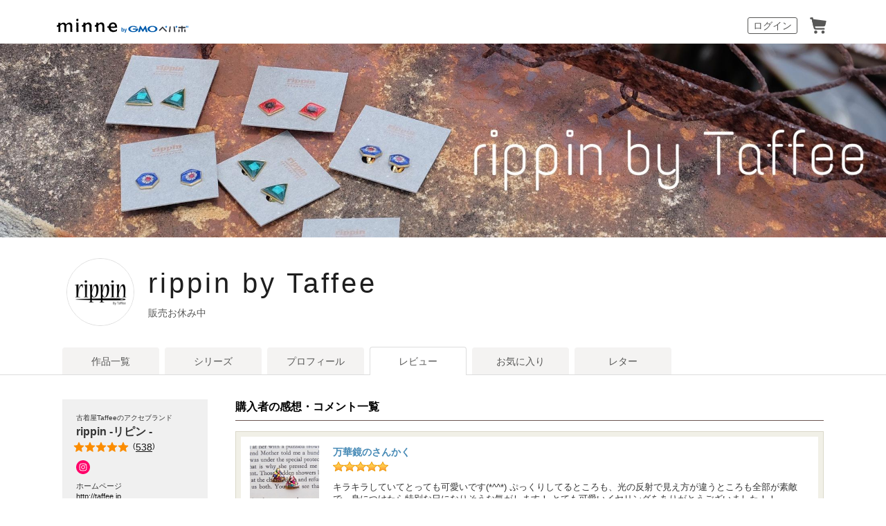

--- FILE ---
content_type: text/html; charset=utf-8
request_url: https://minne.com/@rippin-nana/reviews
body_size: 38276
content:
<!DOCTYPE html PUBLIC "-//W3C//DTD XHTML 1.0 Transitional//EN" "http://www.w3.org/TR/xhtml1/DTD/xhtml1-transitional.dtd"><html lang="ja" xml:lang="ja" xmlns="http://www.w3.org/1999/xhtml"><head><meta content="text/html;charset=utf-8" http-equiv="content-type" /><meta content="025142F15AD80EB8AFC710F95EF05B32" name="msvalidate.01" /><title>rippin by Taffee - レビュー一覧 | minne 国内最大級のハンドメイド・手作り通販サイト</title>
<meta name="description" content="rippin by Taffeeのレビュー一覧。ハンドメイド・クラフト・食品・ヴィンテージ・ギフトなど、ライフスタイルに合わせたこだわりの作品を購入・販売できる国内最大級のハンドメイドマーケット。ファッション・バッグ・アクセサリー・インテリア・家具・ベビー用品など暮らしを豊かにする一品をご紹介します。">
<meta name="keywords" content="rippin -リピン -,rippin by taffee,ギャラリー,ショップ,作品ページ,ハンドメイド,マーケット,手作り,minne,ミンネ">
<meta property="og:title" content="rippin by Taffee - レビュー一覧">
<meta property="og:image" content="http://static.minne.com/profiles/672049/large/1dcf12928aefafad5d2a8e29c815e81bdbf726e3.jpeg?1494946073">
<meta property="og:description" content="rippin by Taffeeのレビュー一覧。ハンドメイド・クラフト・食品・ヴィンテージ・ギフトなど、ライフスタイルに合わせたこだわりの作品を購入・販売できる国内最大級のハンドメイドマーケット。ファッション・バッグ・アクセサリー・インテリア・家具・ベビー用品など暮らしを豊かにする一品をご紹介します。">
<meta property="og:site_name" content="minne byGMOペパボ">
<meta property="og:type" content="article">
<meta property="og:url" content="https://minne.com/@rippin-nana/reviews">
<meta name="viewport" content="width=device-width,initial-scale=1.0,minimum-scale=1.0,maximum-scale=1.0,user-scalable=yes"><meta content="100001355514181" property="fb:admins" /><link rel="icon" type="image/x-icon" href="//assets.minne.com/favicon.ico" /><link href="/favicon-152.png" rel="apple-touch-icon-precomposed" /><meta content="#ffffff" name="msapplication-TileColor" /><meta content="/favicon-144.png" name="msapplication-TileImage" /><link href="https://minne.com/@rippin-nana/reviews" rel="canonical" /><link rel="stylesheet" href="//assets.minne.com/assets/application-e5234a8830c4c6e15d7699f0bd767fed346224fe4c196f4c0f6d4340c622c0d1.css" /><link rel="stylesheet" href="//assets.minne.com/assets/gallery/application-aaa1f37e5512a04ee05a6444bbf2051fd0d81db8b7f4d7798d925c87ad157b5b.css" /><link rel="stylesheet" href="//assets.minne.com/assets/base_main-ab81f89b7ec69fcc75177fec6116890ef3d61f87f5f782955d099b2ccd92c136.css" /><link rel="stylesheet" href="//assets.minne.com/assets/renewal_responsive-fc2769290ef4453e646a253d13cbc79ebc3de33986f6d85732adf459829a7ea1.css" /><link rel="stylesheet" href="//assets.minne.com/assets/dialog/add_to_cart-6a9252d80210fe566ec0f543f23048f601635ae998df073d64bec24702d7b88d.css" /><script src="//assets.minne.com/assets/application-19eddb4fa4ed82e86de2cd195fafdf92a16ce06a2c3dd340c3fa76e587f7d73c.js"></script><script src="//assets.minne.com/frontend/favorite.e89b09ffa9a39a77e393.js"></script><meta name="csrf-param" content="authenticity_token" />
<meta name="csrf-token" content="gKoKnb259mgHx4PdW_HmD7B4RRB2XPNZ4J29xThyVksg-DbGr9EbfSOeH1VYK9BdQ0h65iXWa3xVjJBUCbD6Fw" /><!-- Google Tag Manager --><script>(function(w,d,s,l,i){w[l]=w[l]||[];w[l].push({'gtm.start':new Date().getTime(),event:'gtm.js'});var f=d.getElementsByTagName(s)[0],j=d.createElement(s),dl=l!='dataLayer'?'&l='+l:'';j.async=true;j.src='https://www.googletagmanager.com/gtm.js?id='+i+dl;f.parentNode.insertBefore(j,f);})(window,document,'script','dataLayer','GTM-5DHXN4G');</script><!-- End Google Tag Manager --><script>window.dataLayer = window.dataLayer || [];
function gtag(){dataLayer.push(arguments);}
gtag('js', new Date());
gtag('config', "AW-659512418");</script><script src="https://www.google.com/recaptcha/enterprise.js">async defer</script><!--[if IE]><html class="ie"><![endif]--><!--[if lt IE 9]><script src="//css3-mediaqueries-js.googlecode.com/svn/trunk/css3-mediaqueries.js"></script><![endif]--><script>$(function() {
  // Scroll Top
  var topBtn = $('#page-top');
  topBtn.hide();
  $(window).scroll(function () {
    if ($(this).scrollTop() > 100) {
      topBtn.fadeIn();
    } else {
      topBtn.fadeOut();
    }
  });
  topBtn.click(function () {
    $('body,html').animate({scrollTop: 0}, 500);
    return false;
  });
});</script></head><body class="products_detaile reviews_index" data-signup-state="" data-rails-env="production" data-controller-name="gallery/reviews" data-action-name="index" data-variant="none" data-analytics-token="fzoPJVgPxDNYgdxAB/vbG1nm2FBtDGIuV6HLcI81SCI=" data-credit-card-token-provider="pg_mulpay"><!-- Google Tag Manager (noscript) --><noscript><iframe src="https://www.googletagmanager.com/ns.html?id=GTM-5DHXN4G" height="0" width="0" style="display:none;visibility:hidden"></iframe></noscript><!-- End Google Tag Manager (noscript) --><div class="smartAppBanner js-smart-app-banner" data-banner-pattern="default" style="display: none"><a class="js-smart-app-banner-link js-click-tracking default" data-tracking-category="アプリバナー" data-tracking-action="ストア遷移" data-tracking-label="default" data-deeplink="minne:///" href="javascript:void(0);">minneのアプリ</a><span class="js-smart-app-banner-close js-click-tracking default" data-tracking-category="アプリバナー" data-tracking-action="閉じる" data-tracking-label="default"></span></div><div id="message_bar"><div class="template message hide"><div class="message_inner"><p class="js-message"></p><a class="close" href="#"><i class="ic_close_white">閉じる</i></a></div></div></div><div class="minneFoundation"><header class="minneHeader minneHeader--hideSearchForm"><div class="minneHeader__content"><div class="minneHeader__brand"><a href="/">minne by GMOペパボ</a></div><nav class="minneHeader__bookmark"><div class="minneHeaderBookmark"><ul class="minneHeaderBookmark__list"><li class="minneHeaderBookmark__item minneHeaderBookmark__item--button"><a class="minneHeaderBookmark__button js-open-sign-dialog" data-selected="1" href="/signin">ログイン</a></li><li class="minneHeaderBookmark__item minneHeaderBookmark__item--vectorIcon"><a class="minneHeaderBookmark__vectorIcon minneHeaderBookmark__vectorIcon--cart" href="/carts/line_items">カート</a></li></ul></div></nav><script type="application/ld+json">
{
  "@context": "http://schema.org",
  "@type": "WebSite",
  "url": "https://minne.com/",
  "potentialAction": {
    "@type": "SearchAction",
    "target": "https://minne.com/category/saleonly?q={search_term_string}",
    "query-input": "required name=search_term_string"
  }
}
</script>
</div></header></div><div id="wrapper"><style>@import url("");

.galleryTitleUserStyle {
  font-size: 40px;
  font-family: Arial;
  font-style: normal;
  letter-spacing: 0.1em;
}</style><div class="galleryCover"><span class="js-previewingCoverImageIframe" style="background-image: url(&quot;//image.minne.com/minne/cover/2200x2200q80/39962cf77cce377678cd4050776ec2d22396ad41.jpeg/minne-bucket-pro.s3-ap-northeast-1.amazonaws.com/images/covers/5264960/w2200xh2200/016d4b03efde9b43441d6bd3d3e8dbf8c37ef282.jpg?1557551821&quot;);"></span></div><div class="galleryHeader"><div class="galleryCreatorHeading"><div class="galleryCreatorHeading__avatar"><img alt="rippin -リピン -" class="gallery-artist-profile-photo" src="//static.minne.com/profiles/672049/large/1dcf12928aefafad5d2a8e29c815e81bdbf726e3.jpeg?1494946073" width="96" height="96" /></div><div class="galleryCreatorHeading__title"><div class="galleryName js-gallery-title"><a class="galleryTitleUserStyle js-gallery-title-user" href="/@rippin-nana">rippin by Taffee</a></div><div class="galleryInformation"><div class="js-gallery-header-information">販売お休み中</div></div></div></div></div><div class="galleryMenu"><div class="galleryMenu__content"><div class="c-tabNav c-tabNav--noMarginBottom"><ul class="c-tabNav__list"><li class="c-tabNav__item"><a href="/@rippin-nana">作品一覧</a></li><li class="c-tabNav__item"><a href="/@rippin-nana/series">シリーズ</a></li><li class="c-tabNav__item"><a href="/@rippin-nana/profile">プロフィール</a></li><li class="c-tabNav__item c-tabNav__item--active"><a aria-current="page" href="/@rippin-nana/reviews">レビュー</a></li><li class="c-tabNav__item"><a href="/@rippin-nana/favorites/saleonly">お気に入り</a></li><li class="c-tabNav__item"><a href="/@rippin-nana/letters">レター</a></li></ul></div></div></div><div id="container"><div class="clearFix" id="gallery_profile"><div id="prof_left"><p class="katagaki">古着屋Taffeeのアクセブランド</p><h1>rippin -リピン -</h1><div class="star_rating"><a class="js-click-tracking" data-reviewscount="538" data-tracking-category="レビュー" data-tracking-action="確認" href="/@rippin-nana/reviews"><div class="star js-star readonly" data-score="4.988847583643123"></div>(<span>538</span>)</a></div><ul class="prof_social clearFix"><li><a class="js-click-tracking" data-tracking-category="外部サイト" data-tracking-action="遷移" data-tracking-label="Instagram" target="_blank" href="https://www.instagram.com/nana_rippin"><img srcset="//static.minne.com/files/minne/shared/icon-brand-instagram.svg " alt="Instagram" border="0" style="height:20px" src="//static.minne.com/files/common/obj_ico_instagram.png" /></a></li></ul><dl class="site_link"><dt>ホームページ</dt><dd><a class="js-click-tracking" data-tracking-category="外部サイト" data-tracking-action="遷移" data-tracking-label="ホームページ" target="_blank" href="http://taffee.jp">http://taffee.jp</a></dd></dl><ul class="prof_status"><li>お気に入りされた数<b>1.4万</b></li><li>フォロワー<b>2330</b></li><li>フォロー<b>0</b></li></ul></div><div id="reviews_list"><div id="reviews_list_inner"><h2>購入者の感想・コメント一覧</h2><div class="reviews_wrap"><div class="review_inner clearFix"><div class="review clearFix"><div class="review_photo"><a class="js-product-list-click-tracking js-product-list-impression-tracking js-click-tracking" data-product-id="3559266" data-product-name="万華鏡のさんかく" data-product-price="880" data-product-quantity="1" data-product-category="アクセサリー・ジュエリー/イヤリング・ノンホールピアス" data-position="1" data-list="レビュー_reviews_index" data-tracking-category="reviews_index" data-tracking-action="レビュー" href="/items/3559266"><img alt="万華鏡のさんかく" class="img_hover" src="//static.minne.com/productimages/12775396/square/23e1847750738127e2cfba2d4c7106fa3373ad7d.jpg?1454389566" width="75" height="75" /></a></div><div class="review_comment"><div class="review_comment_inner"><h3 class="itemname"><a class="js-product-list-click-tracking js-click-tracking" data-product-id="3559266" data-product-name="万華鏡のさんかく" data-product-price="880" data-product-quantity="1" data-product-category="アクセサリー・ジュエリー/イヤリング・ノンホールピアス" data-position="1" data-list="レビュー_reviews_index" data-tracking-category="reviews_index" data-tracking-action="レビュー" href="/items/3559266">万華鏡のさんかく</a></h3><div class="star"><i class="icon_star"></i><i class="icon_star"></i><i class="icon_star"></i><i class="icon_star"></i><i class="icon_star"></i></div><div class="review_content"><p class="js-emoji-print">キラキラしていてとっても可愛いです(*^^*)
ぷっくりしてるところも、光の反射で見え方が違うところも全部が素敵で、身につけたら特別な日になりそうな気がします！
とても可愛いイヤリングをありがとうございました！！</p></div></div></div><div class="review_footer"><p class="name">pianopianopp</p><p class="date">2021/09/17 23:29:07</p></div></div></div></div><div class="reviews_wrap"><div class="review_inner clearFix"><div class="review clearFix"><div class="review_photo"><a class="js-product-list-click-tracking js-product-list-impression-tracking js-click-tracking" data-product-id="3559266" data-product-name="万華鏡のさんかく" data-product-price="880" data-product-quantity="1" data-product-category="アクセサリー・ジュエリー/イヤリング・ノンホールピアス" data-position="2" data-list="レビュー_reviews_index" data-tracking-category="reviews_index" data-tracking-action="レビュー" href="/items/3559266"><img alt="万華鏡のさんかく" class="img_hover" src="//static.minne.com/productimages/12775396/square/23e1847750738127e2cfba2d4c7106fa3373ad7d.jpg?1454389566" width="75" height="75" /></a></div><div class="review_comment"><div class="review_comment_inner"><h3 class="itemname"><a class="js-product-list-click-tracking js-click-tracking" data-product-id="3559266" data-product-name="万華鏡のさんかく" data-product-price="880" data-product-quantity="1" data-product-category="アクセサリー・ジュエリー/イヤリング・ノンホールピアス" data-position="2" data-list="レビュー_reviews_index" data-tracking-category="reviews_index" data-tracking-action="レビュー" href="/items/3559266">万華鏡のさんかく</a></h3><div class="star"><i class="icon_star"></i><i class="icon_star"></i><i class="icon_star"></i><i class="icon_star"></i><i class="icon_star"></i></div><div class="review_content"><p class="js-emoji-print">本日無事に届きました( ˆoˆ )！
とても綺麗で気に入りました☺️
沢山使わせていただきます✨
ありがとうございました！</p></div></div></div><div class="review_footer"><p class="name">fu5mi8</p><p class="date">2021/09/13 17:26:35</p></div></div></div></div><div class="reviews_wrap"><div class="review_inner clearFix"><div class="review clearFix"><div class="review_photo"><img alt="指定お客様さま専用ページ" class="img_hover" src="//static.minne.com/productimages/100043520/square/5a144d945c5feaf8cf745dfeb1144b2a2d41baca.jpeg?1599632955" width="75" height="75" /></div><div class="review_comment"><div class="review_comment_inner"><h3 class="itemname">指定お客様さま専用ページ</h3><div class="star"><i class="icon_star"></i><i class="icon_star"></i><i class="icon_star"></i><i class="icon_star"></i><i class="icon_star"></i></div><div class="review_content"><p class="js-emoji-print">本日届きました。これでやっとまた両耳揃いましたのでまた身につけてお出かけできます笑
ありがとうございました。また機会ありましたらよろしくお願い致します。</p></div></div></div><div class="review_footer"><p class="name">ショコラ</p><p class="date">2020/09/14 21:52:11</p></div></div></div></div><div class="reviews_wrap"><div class="review_inner clearFix"><div class="review clearFix"><div class="review_photo"><a class="js-product-list-click-tracking js-product-list-impression-tracking js-click-tracking" data-product-id="5092158" data-product-name="真紅の万華鏡" data-product-price="850" data-product-quantity="1" data-product-category="アクセサリー・ジュエリー/イヤリング・ノンホールピアス" data-position="4" data-list="レビュー_reviews_index" data-tracking-category="reviews_index" data-tracking-action="レビュー" href="/items/5092158"><img alt="真紅の万華鏡" class="img_hover" src="//static.minne.com/productimages/18371282/square/7989b820214c132d4b6469f74da61fa1a43b444e.jpg?1466294236" width="75" height="75" /></a></div><div class="review_comment"><div class="review_comment_inner"><h3 class="itemname"><a class="js-product-list-click-tracking js-click-tracking" data-product-id="5092158" data-product-name="真紅の万華鏡" data-product-price="850" data-product-quantity="1" data-product-category="アクセサリー・ジュエリー/イヤリング・ノンホールピアス" data-position="4" data-list="レビュー_reviews_index" data-tracking-category="reviews_index" data-tracking-action="レビュー" href="/items/5092158">真紅の万華鏡</a></h3><div class="star"><i class="icon_star"></i><i class="icon_star"></i><i class="icon_star"></i><i class="icon_star"></i><i class="icon_star"></i></div><div class="review_content"><p class="js-emoji-print">ありがとうございました_(:3 」∠)_
大切に使います( ＾∀＾)</p></div></div></div><div class="review_footer"><p class="name">814000</p><p class="date">2020/05/15 18:27:26</p></div></div></div></div><div class="reviews_wrap"><div class="review_inner clearFix"><div class="review clearFix"><div class="review_photo"><a class="js-product-list-click-tracking js-product-list-impression-tracking js-click-tracking" data-product-id="4361415" data-product-name="真紅の万華鏡(ミックス)" data-product-price="850" data-product-quantity="1" data-product-category="アクセサリー・ジュエリー/イヤリング・ノンホールピアス" data-position="5" data-list="レビュー_reviews_index" data-tracking-category="reviews_index" data-tracking-action="レビュー" href="/items/4361415"><img alt="真紅の万華鏡(ミックス)" class="img_hover" src="//static.minne.com/productimages/15668347/square/2cbe1d00f89ab64373aa2d10d691d4755812ddb1.jpg?1460883359" width="75" height="75" /></a></div><div class="review_comment"><div class="review_comment_inner"><h3 class="itemname"><a class="js-product-list-click-tracking js-click-tracking" data-product-id="4361415" data-product-name="真紅の万華鏡(ミックス)" data-product-price="850" data-product-quantity="1" data-product-category="アクセサリー・ジュエリー/イヤリング・ノンホールピアス" data-position="5" data-list="レビュー_reviews_index" data-tracking-category="reviews_index" data-tracking-action="レビュー" href="/items/4361415">真紅の万華鏡(ミックス)</a></h3><div class="star"><i class="icon_star"></i><i class="icon_star"></i><i class="icon_star"></i><i class="icon_star"></i><i class="icon_star"></i></div><div class="review_content"><p class="js-emoji-print">ありがとうございました_(:3 」∠)_
大切に使います( ＾∀＾)</p></div></div></div><div class="review_footer"><p class="name">814000</p><p class="date">2020/05/15 18:27:13</p></div></div></div></div><div class="reviews_wrap"><div class="review_inner clearFix"><div class="review clearFix"><div class="review_photo"><a class="js-product-list-click-tracking js-product-list-impression-tracking js-click-tracking" data-product-id="3559266" data-product-name="万華鏡のさんかく" data-product-price="880" data-product-quantity="1" data-product-category="アクセサリー・ジュエリー/イヤリング・ノンホールピアス" data-position="6" data-list="レビュー_reviews_index" data-tracking-category="reviews_index" data-tracking-action="レビュー" href="/items/3559266"><img alt="万華鏡のさんかく" class="img_hover" src="//static.minne.com/productimages/12775396/square/23e1847750738127e2cfba2d4c7106fa3373ad7d.jpg?1454389566" width="75" height="75" /></a></div><div class="review_comment"><div class="review_comment_inner"><h3 class="itemname"><a class="js-product-list-click-tracking js-click-tracking" data-product-id="3559266" data-product-name="万華鏡のさんかく" data-product-price="880" data-product-quantity="1" data-product-category="アクセサリー・ジュエリー/イヤリング・ノンホールピアス" data-position="6" data-list="レビュー_reviews_index" data-tracking-category="reviews_index" data-tracking-action="レビュー" href="/items/3559266">万華鏡のさんかく</a></h3><div class="star"><i class="icon_star"></i><i class="icon_star"></i><i class="icon_star"></i><i class="icon_star"></i><i class="icon_star"></i></div><div class="review_content"><p class="js-emoji-print">職場の後輩ちゃんへのプレゼントとして購入🎁
綺麗な色合いだったので、喜んで貰えてたらいいなあ〜〜です♬♬</p></div></div></div><div class="review_footer"><p class="name">結壱華</p><p class="date">2020/05/06 21:44:35</p></div></div></div></div><div class="reviews_wrap"><div class="review_inner clearFix"><div class="review clearFix"><div class="review_photo"><a class="js-product-list-click-tracking js-product-list-impression-tracking js-click-tracking" data-product-id="3559266" data-product-name="万華鏡のさんかく" data-product-price="880" data-product-quantity="1" data-product-category="アクセサリー・ジュエリー/イヤリング・ノンホールピアス" data-position="7" data-list="レビュー_reviews_index" data-tracking-category="reviews_index" data-tracking-action="レビュー" href="/items/3559266"><img alt="万華鏡のさんかく" class="img_hover" src="//static.minne.com/productimages/12775396/square/23e1847750738127e2cfba2d4c7106fa3373ad7d.jpg?1454389566" width="75" height="75" /></a></div><div class="review_comment"><div class="review_comment_inner"><h3 class="itemname"><a class="js-product-list-click-tracking js-click-tracking" data-product-id="3559266" data-product-name="万華鏡のさんかく" data-product-price="880" data-product-quantity="1" data-product-category="アクセサリー・ジュエリー/イヤリング・ノンホールピアス" data-position="7" data-list="レビュー_reviews_index" data-tracking-category="reviews_index" data-tracking-action="レビュー" href="/items/3559266">万華鏡のさんかく</a></h3><div class="star"><i class="icon_star"></i><i class="icon_star"></i><i class="icon_star"></i><i class="icon_star"></i></div><div class="review_content"><p class="js-emoji-print">本日無事届きました。
横から見るとかなりぷっくり盛り上がっているタイプだったのは意外でしたが、着けるとこれはこれでかわいかったので大変満足しています。
ありがとうございました。</p></div></div></div><div class="review_footer"><p class="name">linusrerun</p><p class="date">2020/03/27 01:18:35</p></div></div></div></div><div class="reviews_wrap"><div class="review_inner clearFix"><div class="review clearFix"><div class="review_photo"><a class="js-product-list-click-tracking js-product-list-impression-tracking js-click-tracking" data-product-id="3559266" data-product-name="万華鏡のさんかく" data-product-price="880" data-product-quantity="1" data-product-category="アクセサリー・ジュエリー/イヤリング・ノンホールピアス" data-position="8" data-list="レビュー_reviews_index" data-tracking-category="reviews_index" data-tracking-action="レビュー" href="/items/3559266"><img alt="万華鏡のさんかく" class="img_hover" src="//static.minne.com/productimages/12775396/square/23e1847750738127e2cfba2d4c7106fa3373ad7d.jpg?1454389566" width="75" height="75" /></a></div><div class="review_comment"><div class="review_comment_inner"><h3 class="itemname"><a class="js-product-list-click-tracking js-click-tracking" data-product-id="3559266" data-product-name="万華鏡のさんかく" data-product-price="880" data-product-quantity="1" data-product-category="アクセサリー・ジュエリー/イヤリング・ノンホールピアス" data-position="8" data-list="レビュー_reviews_index" data-tracking-category="reviews_index" data-tracking-action="レビュー" href="/items/3559266">万華鏡のさんかく</a></h3><div class="star"><i class="icon_star"></i><i class="icon_star"></i><i class="icon_star"></i><i class="icon_star"></i></div><div class="review_content"><p class="js-emoji-print">レビュー少し遅れましたが、届きました！
服に合わせやすくてお気に入りです！</p></div></div></div><div class="review_footer"><p class="name">n-tama3</p><p class="date">2020/03/08 15:13:25</p></div></div></div></div><div class="reviews_wrap"><div class="review_inner clearFix"><div class="review clearFix"><div class="review_photo"><a class="js-product-list-click-tracking js-product-list-impression-tracking js-click-tracking" data-product-id="3559266" data-product-name="万華鏡のさんかく" data-product-price="880" data-product-quantity="1" data-product-category="アクセサリー・ジュエリー/イヤリング・ノンホールピアス" data-position="9" data-list="レビュー_reviews_index" data-tracking-category="reviews_index" data-tracking-action="レビュー" href="/items/3559266"><img alt="万華鏡のさんかく" class="img_hover" src="//static.minne.com/productimages/12775396/square/23e1847750738127e2cfba2d4c7106fa3373ad7d.jpg?1454389566" width="75" height="75" /></a></div><div class="review_comment"><div class="review_comment_inner"><h3 class="itemname"><a class="js-product-list-click-tracking js-click-tracking" data-product-id="3559266" data-product-name="万華鏡のさんかく" data-product-price="880" data-product-quantity="1" data-product-category="アクセサリー・ジュエリー/イヤリング・ノンホールピアス" data-position="9" data-list="レビュー_reviews_index" data-tracking-category="reviews_index" data-tracking-action="レビュー" href="/items/3559266">万華鏡のさんかく</a></h3><div class="star"><i class="icon_star"></i><i class="icon_star"></i><i class="icon_star"></i><i class="icon_star"></i><i class="icon_star"></i></div><div class="review_content"><p class="js-emoji-print">この度はありがとうございました！
思ってたとおりの素敵な商品でした。
また機会があれば宜しくお願い致します。</p></div></div></div><div class="review_footer"><p class="name">ayamarch0910</p><p class="date">2020/03/05 15:58:08</p></div></div></div></div><div class="reviews_wrap"><div class="review_inner clearFix"><div class="review clearFix"><div class="review_photo"><a class="js-product-list-click-tracking js-product-list-impression-tracking js-click-tracking" data-product-id="3559266" data-product-name="万華鏡のさんかく" data-product-price="880" data-product-quantity="1" data-product-category="アクセサリー・ジュエリー/イヤリング・ノンホールピアス" data-position="10" data-list="レビュー_reviews_index" data-tracking-category="reviews_index" data-tracking-action="レビュー" href="/items/3559266"><img alt="万華鏡のさんかく" class="img_hover" src="//static.minne.com/productimages/12775396/square/23e1847750738127e2cfba2d4c7106fa3373ad7d.jpg?1454389566" width="75" height="75" /></a></div><div class="review_comment"><div class="review_comment_inner"><h3 class="itemname"><a class="js-product-list-click-tracking js-click-tracking" data-product-id="3559266" data-product-name="万華鏡のさんかく" data-product-price="880" data-product-quantity="1" data-product-category="アクセサリー・ジュエリー/イヤリング・ノンホールピアス" data-position="10" data-list="レビュー_reviews_index" data-tracking-category="reviews_index" data-tracking-action="レビュー" href="/items/3559266">万華鏡のさんかく</a></h3><div class="star"><i class="icon_star"></i><i class="icon_star"></i><i class="icon_star"></i><i class="icon_star"></i><i class="icon_star"></i></div><div class="review_content"><p class="js-emoji-print">昨日届きました❗作品もかわいいですが、手書きの手紙も、嬉しかったです。また、購入させていただきます</p></div></div></div><div class="review_footer"><p class="name">sayu-mo</p><p class="date">2020/02/08 06:51:08</p></div></div></div></div><div class="minne_pagination c-pagination"><span class="next c-pagination__page"><a class="c-pagination__link" href="/@rippin-nana/reviews?page=2">次へ	&#12297;</a></span></div></div></div></div><div class="breadcrumb"><div class="categories_pankuzu"><ol><li class="categories_pankuzu__item"><a href="https://minne.com/">minne ホーム</a>  ＞ </li><li class="categories_pankuzu__item"><a href="/@rippin-nana">rippin by Taffee</a>  ＞ </li><li class="categories_pankuzu__item"><a href="/@rippin-nana/reviews">レビュー一覧</a></li></ol><script type="application/ld+json">{"@context":"http://schema.org/","@type":"BreadcrumbList","itemListElement":[{"@type":"ListItem","position":1,"item":"https://minne.com","name":"minne ホーム"},{"@type":"ListItem","position":2,"item":"https://minne.com/@rippin-nana/reviews","name":"rippin by Taffee"},{"@type":"ListItem","position":3,"item":"https://minne.com/@rippin-nana/reviews","name":"レビュー一覧"}]}</script></div></div></div></div><div class="clear"></div><div id="footer"><div class="minneFoundation"><footer class="minneFooter"><nav class="minneFooter__nav"><div class="minneFooter__navContent"><div class="minneFooter__sitemapNav"><div class="minneFooter__sitemapNavSection minneFooter__sitemapNavSection--about"><div class="minneFooter__sitemapNavHeading">minneを知る</div><ul class="minneFooter__sitemapNavList"><li class="minneFooter__sitemapNavItem"><a href="https://minne.com/about">minneについて</a></li><li class="minneFooter__sitemapNavItem"><a href="https://minne.com/service/buy">minneで買いたい</a></li><li class="minneFooter__sitemapNavItem"><a href="/category/saleonly">作品をさがす</a></li><li class="minneFooter__sitemapNavItem"><a href="/creators">ショップをさがす</a></li><li class="minneFooter__sitemapNavItem"><a href="/ranking/products">ランキング</a></li><li class="minneFooter__sitemapNavItem"><a href="/curations">特集</a></li></ul></div><div class="minneFooter__sitemapNavSection minneFooter__sitemapNavSection--sell"><div class="minneFooter__sitemapNavHeading">作品販売について</div><ul class="minneFooter__sitemapNavList"><li class="minneFooter__sitemapNavItem"><a href="https://minne.com/service/sell">minneで売りたい</a></li><li class="minneFooter__sitemapNavItem"><a href="https://minne.com/food/sell">食品販売</a></li><li class="minneFooter__sitemapNavItem"><a href="https://minne.com/vintage/sell">ヴィンテージ販売</a></li><li class="minneFooter__sitemapNavItem"><a href="/lp/digital-downloads/seller">ダウンロード販売</a></li><li class="minneFooter__sitemapNavItem"><a href="https://lp.minne.com/minne-plus">minne PLUS</a></li><li class="minneFooter__sitemapNavItem"><a href="/minne-lab">minne LAB</a></li><li class="minneFooter__sitemapNavItem"><a href="/infos?info_type=event">販売支援企画・イベント</a></li></ul></div><div class="minneFooter__sitemapNavSection minneFooter__sitemapNavSection--mag"><div class="minneFooter__sitemapNavHeading">読みもの</div><ul class="minneFooter__sitemapNavList"><li class="minneFooter__sitemapNavItem"><a href="https://minne.com/mag/">minneとものづくりと</a></li><li class="minneFooter__sitemapNavItem"><a target="_blank" href="https://note.minne.com/m/mc1379d2d49ba?utm_source=minne.com&amp;utm_medium=referral&amp;utm_campaign=footer">minne学習帖</a></li><li class="minneFooter__sitemapNavItem"><a target="_blank" href="https://pepabo.com/news/minne/">ニュース</a></li><li class="minneFooter__sitemapNavItem"><a href="/books">minneの本</a></li></ul><div class="minneFooter__sitemapNavHeading minneFooter__sitemapNavHeading--alliance">企業の方へ</div><ul class="minneFooter__sitemapNavList"><li class="minneFooter__sitemapNavItem"><a href="https://minne.com/alliance">広告出稿について</a></li><li class="minneFooter__sitemapNavItem"><a target="_blank" href="https://help.minne.com/hc/ja/requests/new?ticket_form_id=42135849155987">大口注文について</a></li></ul></div><div class="minneFooter__sitemapNavSection minneFooter__sitemapNavSection--guide"><div class="minneFooter__sitemapNavHeading">ヘルプセンター</div><ul class="minneFooter__sitemapNavList"><li class="minneFooter__sitemapNavItem"><a href="/infos">お知らせ</a></li><li class="minneFooter__sitemapNavItem"><a target="_blank" href="https://help.minne.com">ヘルプとガイド</a></li><li class="minneFooter__sitemapNavItem"><a href="/terms">利用規約</a></li><li class="minneFooter__sitemapNavItem"><a href="https://minne.com/security">minneのセキュリティ</a></li><li class="minneFooter__sitemapNavItem"><a href="https://minne.com/contacts">お問い合わせ</a></li></ul></div></div><div class="minneFooter__serviceNav"><div class="minneFooter__serviceNavBrand"><a href="/">minne</a></div><ul class="minneFooter__serviceNavList"><li class="minneFooter__serviceNavItem"><a href="https://minne.com/trading">特定商取引法に基づく表記</a></li><li class="minneFooter__serviceNavItem"><a href="/terms/cookie">Cookieの使用について</a></li><li class="minneFooter__serviceNavItem"><a href="/terms/idfa">広告識別子の取得・利用</a></li><li class="minneFooter__serviceNavItem"><a target="_blank" href="https://pepabo.com/company/privacy/">プライバシーポリシー</a></li><li class="minneFooter__serviceNavItem"><a target="_blank" href="https://pepabo.com/company/">会社概要</a></li><li class="minneFooter__serviceNavItem"><a target="_blank" href="https://pepabo.com/recruit/">採用情報</a></li><li class="minneFooter__serviceNavItem"><a href="/media-kit">メディアキット</a></li></ul></div></div></nav><div id="js-pepabo-footer-container"></div><script async="async" src="https://asset.pepabo.com/pepabo-footer/pepabo-footer.js" type="text/javascript"></script></footer></div></div><div class="hide" id="dialog-signup-or-signin"><div class="signinModal"><div class="signinModal__heading"><h5 class="signinModalHeading">ログイン</h5></div><div class="signinModal__form"><div class="signinModalForm"><form class="js-session-new" id="session_new" data-aws-waf-captcha-integrate-api-key="[base64]/[base64]//2SGcyjL29dnzfDQg2aj94F3gBUE8fmw4g6iyGsg/pchqEMeC0ZH/xGUeRsOHLMrro3k25Imnz3l+Nnw94=_1_1" action="https://minne.com/users/sign_in" accept-charset="UTF-8" method="post"><input type="hidden" name="authenticity_token" value="gWwvXmmWasbBvlwKE5hqORK1CmylTF3Hl6OsrpnvqfUhPhMFe_6H0-XnwIIQQlxr4YU1mvbGxeIisoE_qC0FqQ" autocomplete="off" /><div class="signinModalForm__section"><div class="signinModalForm__label"><label for="user_email">メールアドレス</label></div><div class="signinModalForm__input"><div class="signinModalFormTextfield"><input type="email" value="" name="user[email]" id="user_email" /></div></div></div><div class="signinModalForm__section"><div class="signinModalForm__label"><label for="user_password">パスワード</label></div><div class="signinModalForm__input"><div class="signinModalFormTextfield"><input type="password" name="user[password]" id="user_password" /></div></div></div><div class="signinModalForm__section signinModalForm__section--rememberPassword"><div class="signinModalFormCheckbox"><input name="user[remember_me]" type="hidden" value="0" autocomplete="off" /><input type="checkbox" value="1" name="user[remember_me]" id="user_remember_me" /><label for="user_remember_me">ログイン情報を保持する</label></div><div class="signinModalForm__awsWafCaptchaContainer" id="waf-captcha-container"></div><div class="signinModalForm__action"><input type="submit" name="commit" value="ログイン" method="post" class="signinModalButton signinModalButton--block" data-tracking-category="ログイン" data-tracking-action="click" data-tracking-label="メールアドレスでログイン" data-disable-with="ログイン" /></div></div></form><ul class="signinModalForm__subAction__list"><li class="signinModalForm__subAction__item"><a target="_blank" href="/users/password/new">パスワード再設定</a></li><li class="signinModalForm__subAction__item"><a target="_blank" href="https://help.minne.com/hc/ja/categories/4406252103315">ログイン・パスワードでお困りの方はこちら</a></li></ul></div></div><div class="signinModal__registrationAction"><a class="signinModalButton signinModalButton--small signinModalButton--outline" href="/users/sign_up">会員登録</a></div><div class="signinModal__otherServices"><div class="signinModalOtherServices"></div><a class="signinModalOtherServices__gmoId" data-tracking-category="ログイン" data-tracking-action="click" data-tracking-label="GMO IDでログイン" rel="nofollow" data-method="post" href="/users/auth/gmo_id"><img alt="GMO ID" src="//static.minne.com/files/minne/shared/gmo-id-logo.svg" /><span>でログイン</span></a></div><div class="signinModal__recaptchaPolicy">このサイトは reCAPTCHA および Google によって保護されており、<a href="https://policies.google.com/privacy" target="_blank">プライバシーポリシー</a>および<a href="https://policies.google.com/terms" target="_blank">利用規約</a>が適用されます。</div></div></div><script>
//<![CDATA[
 $(function(){ $("#dialog-signup-or-signin").dialog({ modal: true, autoOpen: false, draggable: false, width: 'auto', dialogClass: 'modal_login' }); });
//]]>
</script><div id="signup-or-signin-dialog-place-jp" style="display:none;"></div><script>(function (url) {
  if(!window.DataLayer){
    window.DataLayer = {};
  }
  if(!DataLayer.events){
    DataLayer.events = {};
  }
  DataLayer.events.SiteSection = "1";
  var loc, ct = document.createElement("script");
  ct.type = "text/javascript";
  ct.async = true;
  ct.src = url;
  loc = document.getElementsByTagName('script')[0];
  loc.parentNode.insertBefore(ct, loc);
}(document.location.protocol + "//intljs.rmtag.com/117606.ct.js"));</script><script>(function(){
   var uqid = "0f9D5dacD14cec65";
   var cid  = "1418";
   var a = document.createElement("script");
   a.dataset.uqid=uqid;a.dataset.cid=cid;a.id="afadfpc-0f9D5dacD14cec65cid1418-"+Date.now();
   a.src="//ac.affitown.jp/fpc/cookie_js.php?scriptId="+encodeURIComponent(a.id);
   document.head.appendChild(a);
 })();</script></body></html>